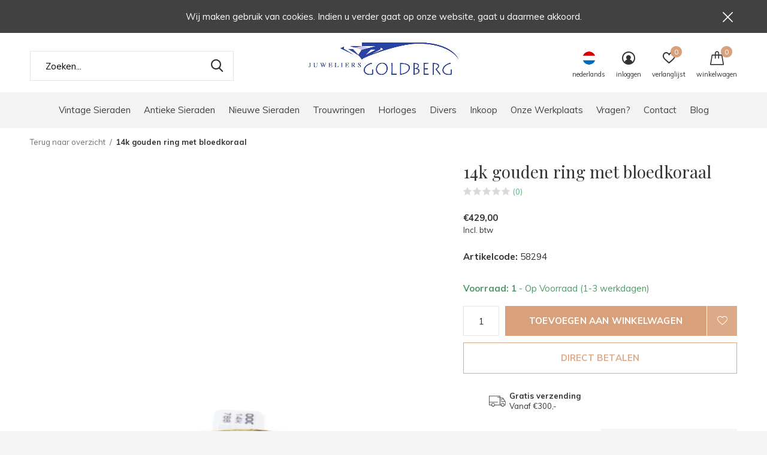

--- FILE ---
content_type: text/html;charset=utf-8
request_url: https://www.goldbergjuweliers.nl/nl/14k-gouden-ring-met-bloedkoraal.html
body_size: 12917
content:
<!doctype html>
<html class="new mobile no-usp " lang="nl" dir="ltr">
	<head>
        <meta charset="utf-8"/>
<!-- [START] 'blocks/head.rain' -->
<!--

  (c) 2008-2026 Lightspeed Netherlands B.V.
  http://www.lightspeedhq.com
  Generated: 24-01-2026 @ 02:36:59

-->
<link rel="canonical" href="https://www.goldbergjuweliers.nl/nl/14k-gouden-ring-met-bloedkoraal.html"/>
<link rel="alternate" href="https://www.goldbergjuweliers.nl/nl/index.rss" type="application/rss+xml" title="Nieuwe producten"/>
<meta name="robots" content="noodp,noydir"/>
<meta property="og:url" content="https://www.goldbergjuweliers.nl/nl/14k-gouden-ring-met-bloedkoraal.html?source=facebook"/>
<meta property="og:site_name" content="Goldberg"/>
<meta property="og:title" content="14k gouden ring met bloedkoraal"/>
<meta property="og:description" content="14k gouden ring met bloedkoraal"/>
<meta property="og:image" content="https://cdn.webshopapp.com/shops/98406/files/450789370/14k-gouden-ring-met-bloedkoraal.jpg"/>
<script>
<!-- Google tag (gtag.js) -->
<script async src="https://www.googletagmanager.com/gtag/js?id=UA-248928771-1"></script>
<script>
    window.dataLayer = window.dataLayer || [];
    function gtag(){dataLayer.push(arguments);}
    gtag('js', new Date());

    gtag('config', 'UA-248928771-1');
</script>

<!-- Google Tag Manager -->
<script>(function(w,d,s,l,i){w[l]=w[l]||[];w[l].push({'gtm.start':
new Date().getTime(),event:'gtm.js'});var f=d.getElementsByTagName(s)[0],
j=d.createElement(s),dl=l!='dataLayer'?'&l='+l:'';j.async=true;j.src=
'https://www.googletagmanager.com/gtm.js?id='+i+dl;f.parentNode.insertBefore(j,f);
})(window,document,'script','dataLayer','GTM-5B4RMMX');</script>
<!-- End Google Tag Manager -->
</script>
<!--[if lt IE 9]>
<script src="https://cdn.webshopapp.com/assets/html5shiv.js?2025-02-20"></script>
<![endif]-->
<!-- [END] 'blocks/head.rain' -->
		<meta charset="utf-8">
		<meta http-equiv="x-ua-compatible" content="ie=edge">
		<title>14k gouden ring met bloedkoraal - Goldberg</title>
		<meta name="description" content="14k gouden ring met bloedkoraal">
		<meta name="keywords" content="14 karaat, gouden ring, ring met bloedkoraal, gouden ring, bloedkoraal ring ">
		<meta name="theme-color" content="#ffffff">
		<meta name="MobileOptimized" content="320">
		<meta name="HandheldFriendly" content="true">
<!-- 		<meta name="viewport" content="width=device-width,initial-scale=1,maximum-scale=1,viewport-fit=cover,target-densitydpi=device-dpi,shrink-to-fit=no"> -->
    <meta name="viewport" content="width=device-width, initial-scale=1.0, maximum-scale=5.0, user-scalable=no">
    <meta name="apple-mobile-web-app-capable" content="yes">
    <meta name="apple-mobile-web-app-status-bar-style" content="black">
		<meta name="author" content="https://www.dmws.nl">
		<link rel="preload" as="style" href="https://cdn.webshopapp.com/assets/gui-2-0.css?2025-02-20">
		<link rel="preload" as="style" href="https://cdn.webshopapp.com/assets/gui-responsive-2-0.css?2025-02-20">
		<link rel="preload" href="https://fonts.googleapis.com/css?family=Muli:100,300,400,500,600,700,800,900%7CPlayfair%20Display:100,300,400,500,600,700,800,900&display=block" as="style">
		<link rel="preload" as="style" href="https://cdn.webshopapp.com/shops/98406/themes/180950/assets/fixed.css?20251003142442">
    <link rel="preload" as="style" href="https://cdn.webshopapp.com/shops/98406/themes/180950/assets/screen.css?20251003142442">
		<link rel="preload" as="style" href="https://cdn.webshopapp.com/shops/98406/themes/180950/assets/custom.css?20251003142442">
		<link rel="preload" as="font" href="https://cdn.webshopapp.com/shops/98406/themes/180950/assets/icomoon.woff2?20251003142442">
		<link rel="preload" as="script" href="https://cdn.webshopapp.com/assets/jquery-1-9-1.js?2025-02-20">
		<link rel="preload" as="script" href="https://cdn.webshopapp.com/assets/jquery-ui-1-10-1.js?2025-02-20">
		<link rel="preload" as="script" href="https://cdn.webshopapp.com/shops/98406/themes/180950/assets/scripts.js?20251003142442">
		<link rel="preload" as="script" href="https://cdn.webshopapp.com/shops/98406/themes/180950/assets/custom.js?20251003142442">
    <link rel="preload" as="script" href="https://cdn.webshopapp.com/assets/gui.js?2025-02-20">
		<link href="https://fonts.googleapis.com/css?family=Muli:100,300,400,500,600,700,800,900%7CPlayfair%20Display:100,300,400,500,600,700,800,900&display=block" rel="stylesheet" type="text/css">
		<link rel="stylesheet" media="screen" href="https://cdn.webshopapp.com/assets/gui-2-0.css?2025-02-20">
		<link rel="stylesheet" media="screen" href="https://cdn.webshopapp.com/assets/gui-responsive-2-0.css?2025-02-20">
    <link rel="stylesheet" media="screen" href="https://cdn.webshopapp.com/shops/98406/themes/180950/assets/fixed.css?20251003142442">
		<link rel="stylesheet" media="screen" href="https://cdn.webshopapp.com/shops/98406/themes/180950/assets/screen.css?20251003142442">
		<link rel="stylesheet" media="screen" href="https://cdn.webshopapp.com/shops/98406/themes/180950/assets/custom.css?20251003142442">
		<link rel="icon" type="image/x-icon" href="https://cdn.webshopapp.com/shops/98406/themes/180950/v/1938652/assets/favicon.png?20250131114208">
		<link rel="apple-touch-icon" href="https://cdn.webshopapp.com/shops/98406/themes/180950/assets/apple-touch-icon.png?20251003142442">
		<link rel="mask-icon" href="https://cdn.webshopapp.com/shops/98406/themes/180950/assets/safari-pinned-tab.svg?20251003142442" color="#000000">
		<link rel="manifest" href="https://cdn.webshopapp.com/shops/98406/themes/180950/assets/manifest.json?20251003142442">
		<link rel="preconnect" href="https://ajax.googleapis.com">
		<link rel="preconnect" href="//cdn.webshopapp.com/">
		<link rel="preconnect" href="https://fonts.googleapis.com">
		<link rel="preconnect" href="https://fonts.gstatic.com" crossorigin>
		<link rel="dns-prefetch" href="https://ajax.googleapis.com">
		<link rel="dns-prefetch" href="//cdn.webshopapp.com/">	
		<link rel="dns-prefetch" href="https://fonts.googleapis.com">
		<link rel="dns-prefetch" href="https://fonts.gstatic.com" crossorigin>
    <script src="https://cdn.webshopapp.com/assets/jquery-1-9-1.js?2025-02-20"></script>
    <script src="https://cdn.webshopapp.com/assets/jquery-ui-1-10-1.js?2025-02-20"></script>
		<meta name="msapplication-config" content="https://cdn.webshopapp.com/shops/98406/themes/180950/assets/browserconfig.xml?20251003142442">
<meta property="og:title" content="14k gouden ring met bloedkoraal">
<meta property="og:type" content="website"> 
<meta property="og:description" content="14k gouden ring met bloedkoraal">
<meta property="og:site_name" content="Goldberg">
<meta property="og:url" content="https://www.goldbergjuweliers.nl/">
<meta property="og:image" content="https://cdn.webshopapp.com/shops/98406/files/450789370/300x250x2/14k-gouden-ring-met-bloedkoraal.jpg">
<meta itemprop="price" content="429.00"><meta itemprop="priceCurrency" content="EUR">
<meta name="twitter:title" content="14k gouden ring met bloedkoraal">
<meta name="twitter:description" content="14k gouden ring met bloedkoraal">
<meta name="twitter:site" content="Goldberg">
<meta name="twitter:card" content="https://cdn.webshopapp.com/shops/98406/themes/180950/v/1936143/assets/logo.png?20230627123716">
<meta name="twitter:image" content="https://cdn.webshopapp.com/shops/98406/files/450789370/300x250x2/14k-gouden-ring-met-bloedkoraal.jpg">
<script type="application/ld+json">
  [
        {
      "@context": "http://schema.org",
      "@type": "Product", 
      "name": "14k gouden ring met bloedkoraal",
      "url": "https://www.goldbergjuweliers.nl/nl/14k-gouden-ring-met-bloedkoraal.html",
            "description": "14k gouden ring met bloedkoraal",      "image": "https://cdn.webshopapp.com/shops/98406/files/450789370/300x250x2/14k-gouden-ring-met-bloedkoraal.jpg",            "mpn": "58294",            "offers": {
        "@type": "Offer",
        "price": "429.00",        "url": "https://www.goldbergjuweliers.nl/nl/14k-gouden-ring-met-bloedkoraal.html",
        "priceValidUntil": "2027-01-24",
        "priceCurrency": "EUR",
          "availability": "https://schema.org/InStock",
          "inventoryLevel": "1"
              }
          },
        {
      "@context": "http://schema.org/",
      "@type": "Organization",
      "url": "https://www.goldbergjuweliers.nl/",
      "name": "Goldberg",
      "legalName": "Goldberg",
      "description": "14k gouden ring met bloedkoraal",
      "logo": "https://cdn.webshopapp.com/shops/98406/themes/180950/v/1936143/assets/logo.png?20230627123716",
      "image": "https://cdn.webshopapp.com/shops/98406/themes/180950/v/1671103/assets/hero-1-image.jpg?20230609132312",
      "contactPoint": {
        "@type": "ContactPoint",
        "contactType": "Customer service",
        "telephone": " +3140 2453667"
      },
      "address": {
        "@type": "PostalAddress",
        "streetAddress": "Grote Berg 66  ",
        "addressLocality": "Netherlands",
        "postalCode": "5611 KL Eindhoven",
        "addressCountry": "NL"
      }
      ,
      "aggregateRating": {
          "@type": "AggregateRating",
          "bestRating": "5",
          "worstRating": "1",
          "ratingValue": "4,9",
          "reviewCount": "60",
          "url":"https://www.google.com/search?ei=DKo6XvG5H8nJwAKErJWIAg&amp;q=juwelier+goldberg+eindhoven&amp;oq=juwelier+goldberg+eindhoven&amp;gs_l=psy-ab.3..0j0i5i30j38.5083.6560..7626...0.2..0.77.539.9......0....1..gws-wiz.......0i71j0i67j0i7i30j0i8i7i30j0i7i5i30j0i8i30j0i8i13i3"
      }
         
    },
    { 
      "@context": "http://schema.org", 
      "@type": "WebSite", 
      "url": "https://www.goldbergjuweliers.nl/", 
      "name": "Goldberg",
      "description": "14k gouden ring met bloedkoraal",
      "author": [
        {
          "@type": "Organization",
          "url": "https://www.dmws.nl/",
          "name": "DMWS B.V.",
          "address": {
            "@type": "PostalAddress",
            "streetAddress": "Klokgebouw 195 (Strijp-S)",
            "addressLocality": "Eindhoven",
            "addressRegion": "NB",
            "postalCode": "5617 AB",
            "addressCountry": "NL"
          }
        }
      ]
    }
  ]
</script>    	</head>
	<body>
  	    <ul class="hidden-data hidden"><li>98406</li><li>180950</li><li>ja</li><li>nl</li><li>live</li><li> info//goldbergjuweliers/nl</li><li>https://www.goldbergjuweliers.nl/nl/</li></ul><div id="root" ><header id="top" class=" static"><p id="logo" class="text-center"><a href="https://www.goldbergjuweliers.nl/nl/" accesskey="h"><img src="https://cdn.webshopapp.com/shops/98406/themes/180950/v/1936143/assets/logo.png?20230627123716" alt="Juwelier Goldberg Eindhoven"></a></p><nav id="skip"><ul><li><a href="#nav" accesskey="n">Ga naar navigatie (n)</a></li><li><a href="#content" accesskey="c">Ga naar inhoud (c)</a></li><li><a href="#footer" accesskey="f">Ga naar footer (f)</a></li></ul></nav><nav id="nav" aria-label="Kies een categorie" class="align-center"><ul><li ><a  href="https://www.goldbergjuweliers.nl/nl/vintage-sieraden/">Vintage Sieraden</a><ul><li><a href="https://www.goldbergjuweliers.nl/nl/vintage-sieraden/vintage-armbanden/">Vintage Armbanden</a></li><li><a href="https://www.goldbergjuweliers.nl/nl/vintage-sieraden/vintage-broches-accessoires/">Vintage Broches &amp; Accessoires</a></li><li><a href="https://www.goldbergjuweliers.nl/nl/vintage-sieraden/vintage-colliers-kettingen/">Vintage Colliers &amp; Kettingen</a></li><li><a href="https://www.goldbergjuweliers.nl/nl/vintage-sieraden/vintage-hangers-bedels/">Vintage Hangers &amp; Bedels</a></li><li><a href="https://www.goldbergjuweliers.nl/nl/vintage-sieraden/vintage-manchetknopen/">Vintage Manchetknopen</a></li><li><a href="https://www.goldbergjuweliers.nl/nl/vintage-sieraden/vintage-oorsieraden/">Vintage Oorsieraden</a></li><li><a href="https://www.goldbergjuweliers.nl/nl/vintage-sieraden/vintage-ringen/">Vintage Ringen</a></li></ul></li><li ><a  href="https://www.goldbergjuweliers.nl/nl/antieke-sieraden/">Antieke Sieraden</a><ul><li><a href="https://www.goldbergjuweliers.nl/nl/antieke-sieraden/antieke-accessoires/">Antieke Accessoires</a></li><li><a href="https://www.goldbergjuweliers.nl/nl/antieke-sieraden/antieke-armbanden/">Antieke Armbanden</a></li><li><a href="https://www.goldbergjuweliers.nl/nl/antieke-sieraden/antieke-hangers-bedels/">Antieke Hangers &amp; Bedels</a></li></ul></li><li ><a  href="https://www.goldbergjuweliers.nl/nl/nieuwe-sieraden/">Nieuwe Sieraden</a><ul><li><a href="https://www.goldbergjuweliers.nl/nl/nieuwe-sieraden/maatwerk/">Maatwerk</a></li><li><a href="https://www.goldbergjuweliers.nl/nl/nieuwe-sieraden/goldberg-design/">Goldberg Design</a></li><li><a href="https://www.goldbergjuweliers.nl/nl/nieuwe-sieraden/armbanden/">Armbanden</a></li><li><a href="https://www.goldbergjuweliers.nl/nl/nieuwe-sieraden/colliers-kettingen/">Colliers &amp; Kettingen</a></li><li><a href="https://www.goldbergjuweliers.nl/nl/nieuwe-sieraden/hangers-bedels/">Hangers &amp; Bedels</a></li><li><a href="https://www.goldbergjuweliers.nl/nl/nieuwe-sieraden/oorbellen/">Oorbellen</a></li><li><a href="https://www.goldbergjuweliers.nl/nl/nieuwe-sieraden/ringen/">Ringen</a></li></ul></li><li ><a  href="https://www.goldbergjuweliers.nl/nl/trouwringen/">Trouwringen</a></li><li ><a  href="https://www.goldbergjuweliers.nl/nl/horloges/">Horloges</a><ul><li><a href="https://www.goldbergjuweliers.nl/nl/horloges/ap/">AP</a></li><li><a href="https://www.goldbergjuweliers.nl/nl/horloges/chopard/">Chopard</a></li><li><a href="https://www.goldbergjuweliers.nl/nl/horloges/corum-horloges/">Corum horloges</a></li><li><a href="https://www.goldbergjuweliers.nl/nl/horloges/omega/">Omega</a></li><li><a href="https://www.goldbergjuweliers.nl/nl/horloges/van-der-bauwede/">Van Der Bauwede</a></li><li><a href="https://www.goldbergjuweliers.nl/nl/horloges/horlogebanden-accessoires/">Horlogebanden &amp; accessoires</a></li></ul></li><li ><a  href="https://www.goldbergjuweliers.nl/nl/divers/">Divers</a><ul><li><a href="https://www.goldbergjuweliers.nl/nl/divers/zilveren-gebruiksvoorwerpen/">(Zilveren) Gebruiksvoorwerpen</a></li><li><a href="https://www.goldbergjuweliers.nl/nl/divers/zilveren-miniaturen/">Zilveren miniaturen</a></li><li><a href="https://www.goldbergjuweliers.nl/nl/divers/munten-en-penningen/">Munten en Penningen</a></li></ul></li><li ><a  href="https://www.goldbergjuweliers.nl/nl/inkoop/">Inkoop</a></li><li ><a  href="https://www.goldbergjuweliers.nl/nl/onze-werkplaats/">Onze Werkplaats</a><ul><li><a href="https://www.goldbergjuweliers.nl/nl/onze-werkplaats/graveren/">Graveren</a></li><li><a href="https://www.goldbergjuweliers.nl/nl/onze-werkplaats/herdenkingssieraden-rouwsieraden/">Herdenkingssieraden / Rouwsieraden</a></li><li><a href="https://www.goldbergjuweliers.nl/nl/onze-werkplaats/maatwerk-sieraden/">Maatwerk Sieraden</a></li><li><a href="https://www.goldbergjuweliers.nl/nl/onze-werkplaats/reparaties-vermaken/">Reparaties / Vermaken</a></li></ul></li><li ><a  href="https://www.goldbergjuweliers.nl/nl/vragen/">Vragen?</a></li><li ><a  href="https://www.goldbergjuweliers.nl/nl/contact/">Contact</a></li><li ><a href="https://www.goldbergjuweliers.nl/nl/blogs/nieuws/" title="Blog">Blog</a><div><ul class="list-gallery"><li><a href="https://www.goldbergjuweliers.nl/nl/blogs/nieuws/artikel-goldberg-juweliers-in-eindhoven-business/"><img src="https://dummyimage.com/240x230/fff.png/fff" data-src="https://cdn.webshopapp.com/shops/98406/files/314392053/480x460x1/image.jpg" alt="Artikel Goldberg Juweliers in Eindhoven Business" width="240" height="230"> Artikel Goldberg Juwelier...                <span>View article</span></a></li><li><a href="https://www.goldbergjuweliers.nl/nl/blogs/nieuws/einde-trollbeads-dealerschap-2020-terugblik-op-moo/"><img src="https://dummyimage.com/240x230/fff.png/fff" data-src="https://cdn.webshopapp.com/shops/98406/files/316212703/480x460x1/image.jpg" alt="Einde Trollbeads Dealerschap 2020; terugblik op mooie jaren en verloren vertrouwen" width="240" height="230"> Einde Trollbeads Dealersc...                <span>View article</span></a></li><li><a href="https://www.goldbergjuweliers.nl/nl/blogs/nieuws/zelf-ontworpen-en-gemaakte-etalage-versiering-bij/"><img src="https://dummyimage.com/240x230/fff.png/fff" data-src="https://cdn.webshopapp.com/shops/98406/files/262996205/480x460x1/image.jpg" alt="Architectuur en sieraden ontwerpen komen samen  in onze etalage" width="240" height="230"> Architectuur en sieraden ...                <span>View article</span></a></li><li><a href="https://www.goldbergjuweliers.nl/nl/blogs/nieuws/goldberg-juwelier-op-steenrijk-straatarm-te-zien/"><img src="https://dummyimage.com/240x230/fff.png/fff" data-src="https://cdn.webshopapp.com/shops/98406/files/226255382/480x460x1/image.jpg" alt="Goldberg Juwelier in steenrijk straatarm te zien" width="240" height="230"> Goldberg Juwelier in stee...                <span>View article</span></a></li><li><a href="https://www.goldbergjuweliers.nl/nl/blogs/nieuws/taxatiewaarde-bij-verkoop-waarom-zoveel-lager/"><img src="https://dummyimage.com/240x230/fff.png/fff" data-src="https://cdn.webshopapp.com/shops/98406/files/187258256/480x460x1/image.jpg" alt="Taxatiewaarde bij verkoop? Waarom zoveel lager?" width="240" height="230"> Taxatiewaarde bij verkoop...                <span>View article</span></a></li></ul></div></li></ul><ul><li class="search"><a href="./"><i class="icon-zoom2"></i><span>zoeken</span></a></li><li class="lang"><a class="nl" href="./"><img src="https://cdn.webshopapp.com/shops/98406/themes/180950/assets/flag-nl.svg?20251003142442" alt="Nederlands" width="22" height="22"><span>nederlands</span></a><ul><li><a title="Nederlands" lang="nl" href="https://www.goldbergjuweliers.nl/nl/go/product/105060591"><img src="https://cdn.webshopapp.com/shops/98406/themes/180950/assets/flag-nl.svg?20251003142442" alt="Nederlands" width="18" height="18"><span>Nederlands</span></a></li><li><a title="English" lang="en" href="https://www.goldbergjuweliers.nl/en/go/product/105060591"><img src="https://cdn.webshopapp.com/shops/98406/themes/180950/assets/flag-en.svg?20251003142442" alt="English" width="18" height="18"><span>English</span></a></li></ul></li><li class="login"><a href=""><i class="icon-user-circle"></i><span>inloggen</span></a></li><li class="fav"><a class="open-login"><i class="icon-heart-strong"></i><span>verlanglijst</span><span class="no items" data-wishlist-items>0</span></a></li><li class="cart"><a href="https://www.goldbergjuweliers.nl/nl/cart/"><i class="icon-cart"></i><span>winkelwagen</span><span class="no">0</span></a></li></ul></nav><p class="announcement">
      Wij maken gebruik van cookies. Indien u verder gaat op onze website, gaat u daarmee akkoord.
      <a class="close" href="./"></a></p><p class="announcement mobile">
      Wij maken gebruik van cookies. Indien u verder gaat op onze website, gaat u daarmee akkoord.
      <a class="close" href="./"></a></p><form action="https://www.goldbergjuweliers.nl/nl/search/" method="get" id="formSearch" data-search-type="desktop"><p><label for="q">Zoeken...</label><input id="q" name="q" type="search" value="" autocomplete="off" required data-input="desktop"><button type="submit">Zoeken</button></p><div class="search-autocomplete" data-search-type="desktop"><ul class="list-cart small m20"></ul><h2>Suggesties</h2><ul class="list-box"><li><a href="https://www.goldbergjuweliers.nl/nl/tags/18k-gold-watch/">18k gold watch</a></li><li><a href="https://www.goldbergjuweliers.nl/nl/tags/audemars-piguet/">Audemars Piguet</a></li><li><a href="https://www.goldbergjuweliers.nl/nl/tags/cartier/">Cartier</a></li><li><a href="https://www.goldbergjuweliers.nl/nl/tags/chopard/">Chopard</a></li><li><a href="https://www.goldbergjuweliers.nl/nl/tags/day-date/">Day Date</a></li><li><a href="https://www.goldbergjuweliers.nl/nl/tags/franck-muller/">Franck Muller</a></li><li><a href="https://www.goldbergjuweliers.nl/nl/tags/girard-perregaux/">Girard Perregaux</a></li><li><a href="https://www.goldbergjuweliers.nl/nl/tags/heizendorff/">Heizendorff</a></li><li><a href="https://www.goldbergjuweliers.nl/nl/tags/lapponia/">Lapponia</a></li><li><a href="https://www.goldbergjuweliers.nl/nl/tags/longine-conquest/">Longine Conquest</a></li></ul></div></form><div class="module-product-bar"><figure><img src="https://dummyimage.com/45x45/fff.png/fff" data-src="https://cdn.webshopapp.com/shops/98406/files/450789370/90x90x2/14k-gouden-ring-met-bloedkoraal.jpg" alt="14k gouden ring met bloedkoraal" width="45" height="45"></figure><h3> 14k gouden ring met bloedkoraal</h3><p class="price">
      €429,00
          </p><p class="link-btn"><a href="https://www.goldbergjuweliers.nl/nl/cart/add/212983511/">Toevoegen aan winkelwagen</a></p></div></header><main id="content"><nav class="nav-breadcrumbs desktop-only"><ul><li><a href="https://www.goldbergjuweliers.nl/nl/">Terug naar overzicht</a></li><li>14k gouden ring met bloedkoraal</li></ul></nav><article class="module-product"><ul class="list-product slider portrait"><li class=""><a data-fancybox-group="gallery" href="https://cdn.webshopapp.com/shops/98406/files/450789370/image.jpg"><img src="https://cdn.webshopapp.com/shops/98406/files/450789370/660x900x2/14k-gouden-ring-met-bloedkoraal.jpg" alt="14k gouden ring met bloedkoraal" width="660" height="900"></a><ul class="label"><li class="btn  active mobile-only"><a href="javascript:;" class="add-to-wishlist" data-url="https://www.goldbergjuweliers.nl/nl/account/wishlistAdd/105060591/?variant_id=212983511" data-id="105060591"><i class="icon-heart-outline"></i><span>Aan verlanglijst toevoegen</span></a></li></ul></li><li class=""><a data-fancybox-group="gallery" href="https://cdn.webshopapp.com/shops/98406/files/450789364/image.jpg"><img src="https://cdn.webshopapp.com/shops/98406/files/450789364/660x900x2/14k-gouden-ring-met-bloedkoraal.jpg" alt="14k gouden ring met bloedkoraal" width="660" height="900"></a></li><li class=""><a data-fancybox-group="gallery" href="https://cdn.webshopapp.com/shops/98406/files/450789352/image.jpg"><img src="https://cdn.webshopapp.com/shops/98406/files/450789352/660x900x2/14k-gouden-ring-met-bloedkoraal.jpg" alt="14k gouden ring met bloedkoraal" width="660" height="900"></a></li><li class=""><a data-fancybox-group="gallery" href="https://cdn.webshopapp.com/shops/98406/files/450789357/image.jpg"><img src="https://cdn.webshopapp.com/shops/98406/files/450789357/660x900x2/14k-gouden-ring-met-bloedkoraal.jpg" alt="14k gouden ring met bloedkoraal" width="660" height="900"></a></li><li class=""><a data-fancybox-group="gallery" href="https://cdn.webshopapp.com/shops/98406/files/450789369/image.jpg"><img src="https://cdn.webshopapp.com/shops/98406/files/450789369/660x900x2/14k-gouden-ring-met-bloedkoraal.jpg" alt="14k gouden ring met bloedkoraal" width="660" height="900"></a></li><li class=""><a data-fancybox-group="gallery" href="https://cdn.webshopapp.com/shops/98406/files/450789372/image.jpg"><img src="https://cdn.webshopapp.com/shops/98406/files/450789372/660x900x2/14k-gouden-ring-met-bloedkoraal.jpg" alt="14k gouden ring met bloedkoraal" width="660" height="900"></a></li></ul><div><header><h1>14k gouden ring met bloedkoraal</h1><p class="rating-a b" data-val="0" data-of="5"><a href="#section-reviews">(0)</a></p></header><form action="https://www.goldbergjuweliers.nl/nl/cart/add/212983511/" id="product_configure_form" method="post" class="form-product" data-url="https://www.goldbergjuweliers.nl/nl/cart/add/212983511/"><div class="fieldset"><p class="price">
          €429,00
                    <span>Incl. btw</span></p><ul class="list-plain"><li><span class="strong">Artikelcode:</span> 58294</li></ul><p class="in-stock-positive"><span class="strong">
                                      Voorraad: 1              
              
                                  </span>
          - Op Voorraad (1-3 werkdagen)                            </p><input data-always type="hidden" name="bundle_id" id="product_configure_bundle_id" value=""></div><p class="submit m15"><input type="number" name="quantity" value="1"><button class="add-to-cart-button" type="submit">Toevoegen aan winkelwagen</button><a href="javascript:;" class="open-login"><i class="icon-heart-outline"></i><span>Inloggen voor wishlist</span></a></p><p class="link-btn"><a href="javascript:;" id="checkoutButton" class="a">Direct betalen</a></p><ul class="list-usp"><li><i class="icon-truck"></i><span class="strong">Gratis verzending</span> Vanaf €300,-</li></ul><div class="tabs-a m55"><nav><ul><li><a href="./">Beschrijving</a></li><li><a href="./">Delen</a></li></ul></nav><div><div><p>14k gouden ring met bloedkoraal</p></div><div><ul class="list-social b"><li><a onclick="return !window.open(this.href,'14k gouden ring met bloedkoraal', 'width=500,height=500')" target="_blank" href="https://www.facebook.com/sharer/sharer.php?u=https://www.goldbergjuweliers.nl/nl/14k-gouden-ring-met-bloedkoraal.html"><i class="icon-facebook"></i> Facebook</a></li><li><a onclick="return !window.open(this.href,'14k gouden ring met bloedkoraal', 'width=500,height=500')" target="_blank" href="https://pinterest.com/pin/create/button/?url=https://www.goldbergjuweliers.nl/nl/14k-gouden-ring-met-bloedkoraal.html&description=14k gouden ring met bloedkoraal"><i class="icon-pinterest"></i> Pin it</a></li><li><a href="whatsapp://send?text=https://www.goldbergjuweliers.nl/nl/14k-gouden-ring-met-bloedkoraal.html" data-action="share/whatsapp/share"><i class="icon-whatsapp"></i> Whatsapp</a></li></ul></div></div></div><p class="check"><input class="compare-check" id="add_compare_105060591" type="checkbox" value="" data-add-url="https://www.goldbergjuweliers.nl/nl/compare/add/212983511/" data-del-url="https://www.goldbergjuweliers.nl/nl/compare/delete/212983511/" data-id="105060591"  /><label for="add_compare_105060591">Toevoegen aan vergelijking</label></p></form></div></article><div class="cols-d m70 product-content"><article><h5 class="s28 m10">Productomschrijving</h5><p>Een prachtige vintage ring van 14k geelgoud,  met vier bloedkoraal edelstenen. Deze klassieke ring zorgt met het ontwerp voor een verfijnde uitstraling. De ring is 5 mm breed en 5 mm hoog. De ring kan vermaakt worden naar uw wens, fysiek in onze winkel.</p><ul><li>14k geelgoud</li><li>4x bloedkoraal</li><li>ringmaat 19.25 (60)</li><li>Gewicht: 3.6</li><li>Occasion</li></ul></article></div><article id="section-reviews"><header class="heading-rating"><h5 class="s28 m20">Reviews</h5><p class="rating-a strong" data-val="0" data-of="5">0<span> / 5</span></p><p class="overlay-e">0 sterren op basis van 0 beoordelingen</p><p class="link-btn"><a class="b" href="https://www.goldbergjuweliers.nl/nl/account/review/105060591/">Je beoordeling toevoegen</a></p></header><ul class="list-comments a"></ul></article><article class="m40"><header class="heading-mobile text-left"><h5 class="s28 m10">Related articles</h5></header><ul class="list-collection slider"><li class=" " data-url="https://www.goldbergjuweliers.nl/nl/14k-gouden-vintage-bloedkoraal-ring.html?format=json" data-image-size="410x610x"><div class="img"><figure><a href="https://www.goldbergjuweliers.nl/nl/14k-gouden-vintage-bloedkoraal-ring.html"><img src="https://dummyimage.com/660x900/fff.png/fff" data-src="https://cdn.webshopapp.com/shops/98406/files/450669668/660x900x2/14k-gouden-vintage-bloedkoraal-ring.jpg" alt="14k gouden vintage bloedkoraal ring" width="310" height="430" class="first-image"></a></figure><form action="https://www.goldbergjuweliers.nl/nl/cart/add/295993199/" method="post" class="variant-select-snippet" data-novariantid="149700615" data-problem="https://www.goldbergjuweliers.nl/nl/14k-gouden-vintage-bloedkoraal-ring.html"><p><span class="variant"><select></select></span><button class="add-size-to-cart full-width" type="">Toevoegen aan winkelwagen</button></p></form><p class="btn"><a href="javascript:;" class="open-login"><i class="icon-heart"></i><span>Inloggen voor wishlist</span></a></p></div><ul class="label"></ul><h3 class="mobile-nobrand"><a href="https://www.goldbergjuweliers.nl/nl/14k-gouden-vintage-bloedkoraal-ring.html">14k gouden vintage bloedkoraal ring</a></h3><p class="price">€339,00    <span class="legal">Incl. btw</span></p></li><li class=" " data-url="https://www.goldbergjuweliers.nl/nl/18k-gouden-vintage-ring-turkoois.html?format=json" data-image-size="410x610x"><div class="img"><figure><a href="https://www.goldbergjuweliers.nl/nl/18k-gouden-vintage-ring-turkoois.html"><img src="https://dummyimage.com/660x900/fff.png/fff" data-src="https://cdn.webshopapp.com/shops/98406/files/458708716/660x900x2/18k-gouden-vintage-ring-turkoois.jpg" alt="18k gouden vintage ring turkoois" width="310" height="430" class="first-image"></a></figure><form action="https://www.goldbergjuweliers.nl/nl/cart/add/301433250/" method="post" class="variant-select-snippet" data-novariantid="151883776" data-problem="https://www.goldbergjuweliers.nl/nl/18k-gouden-vintage-ring-turkoois.html"><p><span class="variant"><select></select></span><button class="add-size-to-cart full-width" type="">Toevoegen aan winkelwagen</button></p></form><p class="btn"><a href="javascript:;" class="open-login"><i class="icon-heart"></i><span>Inloggen voor wishlist</span></a></p></div><ul class="label"></ul><h3 class="mobile-nobrand"><a href="https://www.goldbergjuweliers.nl/nl/18k-gouden-vintage-ring-turkoois.html">18k gouden vintage ring turkoois</a></h3><p class="price">€750,00    <span class="legal">Incl. btw</span></p></li><li class=" " data-url="https://www.goldbergjuweliers.nl/nl/14k-gouden-vintage-ring-agaat.html?format=json" data-image-size="410x610x"><div class="img"><figure><a href="https://www.goldbergjuweliers.nl/nl/14k-gouden-vintage-ring-agaat.html"><img src="https://dummyimage.com/660x900/fff.png/fff" data-src="https://cdn.webshopapp.com/shops/98406/files/458908973/660x900x2/14k-gouden-vintage-ring-agaat.jpg" alt="14k gouden vintage ring agaat" width="310" height="430" class="first-image"></a></figure><form action="https://www.goldbergjuweliers.nl/nl/cart/add/301557567/" method="post" class="variant-select-snippet" data-novariantid="151941308" data-problem="https://www.goldbergjuweliers.nl/nl/14k-gouden-vintage-ring-agaat.html"><p><span class="variant"><select></select></span><button class="add-size-to-cart full-width" type="">Toevoegen aan winkelwagen</button></p></form><p class="btn"><a href="javascript:;" class="open-login"><i class="icon-heart"></i><span>Inloggen voor wishlist</span></a></p></div><ul class="label"></ul><h3 class="mobile-nobrand"><a href="https://www.goldbergjuweliers.nl/nl/14k-gouden-vintage-ring-agaat.html">14k gouden vintage ring agaat</a></h3><p class="price">€465,00    <span class="legal">Incl. btw</span></p></li></ul></article><article><header class="heading-mobile text-left"><h5 class="s28 m10">Recente artikelen</h5></header><ul class="list-collection compact"><li class="single no-ajax text-left"><div class="img"><figure><img src="https://cdn.webshopapp.com/shops/98406/files/450789370/660x900x2/14k-gouden-ring-met-bloedkoraal.jpg" alt="14k gouden ring met bloedkoraal" width="310" height="430"></figure><form class="desktop-only" action="https://www.goldbergjuweliers.nl/nl/14k-gouden-ring-met-bloedkoraal.html" method="post"><p><button class="w100" type="submit">Bekijk product</button></p></form></div><h2><a href="https://www.goldbergjuweliers.nl/nl/14k-gouden-ring-met-bloedkoraal.html">14k gouden ring met bloedkoraal</a></h2><p class="price">€429,00</p></li></ul></article></main><aside id="cart"><h5>Winkelwagen</h5><p>
    U heeft geen artikelen in uw winkelwagen...
  </p><p class="submit"><span><span>Bedrag tot gratis verzending</span> €300,00</span><span class="strong"><span>Totaal incl. btw</span> €0,00</span><a href="https://www.goldbergjuweliers.nl/nl/cart/">Bestellen</a></p></aside><form action="https://www.goldbergjuweliers.nl/nl/account/loginPost/" method="post" id="login"><h5>Inloggen</h5><p><label for="lc">E-mailadres</label><input type="email" id="lc" name="email" autocomplete='email' placeholder="E-mailadres" required></p><p><label for="ld">Wachtwoord</label><input type="password" id="ld" name="password" autocomplete='current-password' placeholder="Wachtwoord" required><a href="https://www.goldbergjuweliers.nl/nl/account/password/">Wachtwoord vergeten?</a></p><p><button class="side-login-button" type="submit">Inloggen</button></p><footer><ul class="list-checks"><li>Al je orders en retouren op één plek</li><li>Het bestelproces gaat nog sneller</li><li>Je winkelwagen is altijd en overal opgeslagen</li></ul><p class="link-btn"><a class="" href="https://www.goldbergjuweliers.nl/nl/account/register/">Account aanmaken</a></p></footer><input type="hidden" name="key" value="e59afc54ffd5f1e2f7ebde947496eee7" /><input type="hidden" name="type" value="login" /></form><p id="compare-btn" ><a class="open-compare"><i class="icon-compare"></i><span>vergelijk</span><span class="compare-items" data-compare-items>0</span></a></p><aside id="compare"><h5>Vergelijk producten</h5><ul class="list-cart compare-products"></ul><p class="submit"><span>You can compare a maximum of 5 products</span><a href="https://www.goldbergjuweliers.nl/nl/compare/">Start vergelijking</a></p></aside><footer id="footer"><form id="formNewsletter" action="https://www.goldbergjuweliers.nl/nl/account/newsletter/" method="post" class="form-newsletter"><input type="hidden" name="key" value="e59afc54ffd5f1e2f7ebde947496eee7" /><h2 class="gui-page-title">Meld je aan voor onze nieuwsbrief</h2><p>Ontvang de nieuwste aanbiedingen en promoties</p><p><label for="formNewsletterEmail">E-mail adres</label><input type="email" id="formNewsletterEmail" name="email" placeholder="E-mail adres" required><button type="submit" class="submit-newsletter">Abonneer</button></p></form><nav><div><h3>Klantenservice</h3><ul><li><a href="https://www.goldbergjuweliers.nl/nl/service/about/">Over ons</a></li><li><a href="https://www.goldbergjuweliers.nl/nl/service/general-terms-conditions/">Algemene voorwaarden</a></li><li><a href="https://www.goldbergjuweliers.nl/nl/service/disclaimer/">Disclaimer</a></li><li><a href="https://www.goldbergjuweliers.nl/nl/service/privacy-policy/">Privacy Policy</a></li><li><a href="https://www.goldbergjuweliers.nl/nl/service/payment-methods/">Betaalmethoden</a></li><li><a href="https://www.goldbergjuweliers.nl/nl/service/shipping-returns/">Verzenden &amp; retourneren</a></li><li><a href="https://www.goldbergjuweliers.nl/nl/service/">Klantenservice</a></li><li><a href="https://www.goldbergjuweliers.nl/nl/sitemap/">Sitemap</a></li><li><a href="https://www.goldbergjuweliers.nl/nl/service/sieraden-op-maat-kopen-eindhoven/">Sieraden op maat kopen in Eindhoven</a></li><li><a href="https://www.goldbergjuweliers.nl/nl/service/inkoop-gouden-sieraden/">Inkoop van gouden sieraden</a></li><li><a href="https://www.goldbergjuweliers.nl/nl/service/unieke-ringen-kopen-eindhoven/">Unieke ringen kopen in Eindhoven</a></li><li><a href="https://www.goldbergjuweliers.nl/nl/service/sieraden-hangers-kopen-eindhoven/">Sieraden met hangers kopen in Eindhoven</a></li><li><a href="https://www.goldbergjuweliers.nl/nl/service/ketting-op-maat/">Ketting op maat </a></li><li><a href="https://www.goldbergjuweliers.nl/nl/service/juwelier-eindhoven/">Uw vintage juwelier in Eindhoven</a></li></ul></div><div><h3>Mijn account</h3><ul><li><a href="https://www.goldbergjuweliers.nl/nl/account/" title="Registreren">Registreren</a></li><li><a href="https://www.goldbergjuweliers.nl/nl/account/orders/" title="Mijn bestellingen">Mijn bestellingen</a></li><li><a href="https://www.goldbergjuweliers.nl/nl/account/tickets/" title="Mijn tickets">Mijn tickets</a></li><li><a href="https://www.goldbergjuweliers.nl/nl/account/wishlist/" title="Mijn verlanglijst">Mijn verlanglijst</a></li><li><a href="https://www.goldbergjuweliers.nl/nl/compare/">Vergelijk producten</a></li></ul></div><div><h3>Categorieën</h3><ul><li><a href="https://www.goldbergjuweliers.nl/nl/vintage-sieraden/">Vintage Sieraden</a></li><li><a href="https://www.goldbergjuweliers.nl/nl/antieke-sieraden/">Antieke Sieraden</a></li><li><a href="https://www.goldbergjuweliers.nl/nl/nieuwe-sieraden/">Nieuwe Sieraden</a></li><li><a href="https://www.goldbergjuweliers.nl/nl/trouwringen/">Trouwringen</a></li><li><a href="https://www.goldbergjuweliers.nl/nl/horloges/">Horloges</a></li><li><a href="https://www.goldbergjuweliers.nl/nl/divers/">Divers</a></li><li><a href="https://www.goldbergjuweliers.nl/nl/inkoop/">Inkoop</a></li><li><a href="https://www.goldbergjuweliers.nl/nl/onze-werkplaats/">Onze Werkplaats</a></li></ul></div><div><h3>Over ons</h3><ul class="contact-footer m10"><li><span class="strong">Goldberg Juweliers BV</span></li><li>Grote Berg 66  </li><li>5611 KL Eindhoven</li><li>Netherlands</li></ul><ul class="contact-footer m10"><li>NL810029443 B01</li><li>17136193</li><li>NL47ABNA0453939538</li><li><a href="/cdn-cgi/l/email-protection" class="__cf_email__" data-cfemail="137a7d757c53747c7f7771766174796664767f7a7661603d7d7f">[email&#160;protected]</a></li></ul></div><div class="double"><ul class="link-btn"><li class="callus"><a href="tel: +3140 2453667" class="a">Bel ons</a></li><li class="mailus"><a href="/cdn-cgi/l/email-protection#8babe2e5ede4cbece4e7efe9eef9ece1fefceee7e2eef9f8a5e5e7" class="a">Mail ons</a></li></ul><ul class="list-social"><li><a rel="external" href="https://www.facebook.com/p/Goldberg-Juweliers-100063464381428/"><i class="icon-facebook"></i><span>Facebook</span></a></li><li><a rel="external" href="https://www.instagram.com/goldbergjuweliers/"><i class="icon-instagram"></i><span>Instagram</span></a></li><li><a rel="external" href="https://www.pinterest.com/GoldbergJuweler/"><i class="icon-pinterest"></i><span>Pinterest</span></a></li></ul></div><figure><img data-src="https://cdn.webshopapp.com/shops/98406/themes/180950/v/1914668/assets/logo-upload-footer.png?20230627113408" alt="Juwelier Goldberg Eindhoven" width="180" height="40"></figure></nav><ul class="list-payments dmws-payments"><li><img data-src="https://cdn.webshopapp.com/shops/98406/themes/180950/assets/z-banktransfer.png?20251003142442" alt="banktransfer" width="45" height="21"></li><li><img data-src="https://cdn.webshopapp.com/shops/98406/themes/180950/assets/z-ideal.png?20251003142442" alt="ideal" width="45" height="21"></li><li><img data-src="https://cdn.webshopapp.com/shops/98406/themes/180950/assets/z-mistercash.png?20251003142442" alt="mistercash" width="45" height="21"></li><li><img data-src="https://cdn.webshopapp.com/shops/98406/themes/180950/assets/z-mastercard.png?20251003142442" alt="mastercard" width="45" height="21"></li><li><img data-src="https://cdn.webshopapp.com/shops/98406/themes/180950/assets/z-visa.png?20251003142442" alt="visa" width="45" height="21"></li><li><img data-src="https://cdn.webshopapp.com/shops/98406/themes/180950/assets/z-maestro.png?20251003142442" alt="maestro" width="45" height="21"></li></ul><p class="copyright dmws-copyright">© Copyright <span class="date">2019</span> - Theme By <a href="https://dmws.nl/themes/" target="_blank" rel="noopener">DMWS</a> x <a href="https://plus.dmws.nl/" title="Upgrade your theme with Plus+ for Lightspeed" target="_blank" rel="noopener">Plus+</a>  - <a href="https://www.goldbergjuweliers.nl/nl/rss/">RSS-feed</a></p></footer><div class="rich-snippet text-center"><div><span class="strong">Juweliers Goldberg</span><span><span> 4,9</span> / <span>5</span></span> -
    <span> 60 </span> Reviews @ <a target="_blank" href="https://www.google.com/search?ei=DKo6XvG5H8nJwAKErJWIAg&amp;q=juwelier+goldberg+eindhoven&amp;oq=juwelier+goldberg+eindhoven&amp;gs_l=psy-ab.3..0j0i5i30j38.5083.6560..7626...0.2..0.77.539.9......0....1..gws-wiz.......0i71j0i67j0i7i30j0i8i7i30j0i7i5i30j0i8i30j0i8i13i3">Google Reviews</a></div></div><script data-cfasync="false" src="/cdn-cgi/scripts/5c5dd728/cloudflare-static/email-decode.min.js"></script><script>
   var mobilemenuOpenSubsOnly = '0';
       var instaUser = false;
    var showSecondImage = 1;
  var newsLetterSeconds = '3';
   var test = 'test';
	var basicUrl = 'https://www.goldbergjuweliers.nl/nl/';
  var ajaxTranslations = {"Add to cart":"Toevoegen aan winkelwagen","Wishlist":"Verlanglijst","Add to wishlist":"Aan verlanglijst toevoegen","Compare":"Vergelijk","Add to compare":"Toevoegen om te vergelijken","Brands":"Merken","Discount":"Korting","Delete":"Verwijderen","Total excl. VAT":"Totaal excl. btw","Shipping costs":"Verzendkosten","Total incl. VAT":"Totaal incl. btw","Read more":"Lees meer","Read less":"Lees minder","No products found":"Geen producten gevonden","View all results":"Bekijk alle resultaten","":""};
  var categories_shop = {"4971455":{"id":4971455,"parent":0,"path":["4971455"],"depth":1,"image":471855068,"type":"category","url":"vintage-sieraden","title":"Vintage Sieraden","description":"Een greep uit onze grote collectie vintage & occasion sieraden","count":889,"subs":{"4982504":{"id":4982504,"parent":4971455,"path":["4982504","4971455"],"depth":2,"image":471827332,"type":"category","url":"vintage-sieraden\/vintage-armbanden","title":"Vintage Armbanden","description":"Een greep uit onze grote collectie vintage & occasion armbanden","count":17},"4988381":{"id":4988381,"parent":4971455,"path":["4988381","4971455"],"depth":2,"image":471833916,"type":"category","url":"vintage-sieraden\/vintage-broches-accessoires","title":"Vintage Broches & Accessoires","description":"Een greep uit onze grote collectie vintage & occasion broches, spelden en andere accessoires","count":28},"4983164":{"id":4983164,"parent":4971455,"path":["4983164","4971455"],"depth":2,"image":471854304,"type":"category","url":"vintage-sieraden\/vintage-colliers-kettingen","title":"Vintage Colliers & Kettingen","description":"Een greep uit onze grote collectie vintage & occasion colliers & kettingen","count":24},"4988324":{"id":4988324,"parent":4971455,"path":["4988324","4971455"],"depth":2,"image":471837442,"type":"category","url":"vintage-sieraden\/vintage-hangers-bedels","title":"Vintage Hangers & Bedels","description":"Een greep uit onze grote collectie vintage & occasion hangers & bedels","count":397},"5017142":{"id":5017142,"parent":4971455,"path":["5017142","4971455"],"depth":2,"image":471689292,"type":"category","url":"vintage-sieraden\/vintage-manchetknopen","title":"Vintage Manchetknopen","description":"Een greep uit onze grote collectie vintage & occasion manchetknopen","count":10},"4982681":{"id":4982681,"parent":4971455,"path":["4982681","4971455"],"depth":2,"image":471854514,"type":"category","url":"vintage-sieraden\/vintage-oorsieraden","title":"Vintage Oorsieraden","description":"Een greep uit onze grote collectie vintage & occasion oorsieraden","count":64},"4983356":{"id":4983356,"parent":4971455,"path":["4983356","4971455"],"depth":2,"image":471854845,"type":"category","url":"vintage-sieraden\/vintage-ringen","title":"Vintage Ringen","description":"Een greep uit onze grote collectie vintage & occasion ringen","count":352}}},"2573646":{"id":2573646,"parent":0,"path":["2573646"],"depth":1,"image":471855096,"type":"category","url":"antieke-sieraden","title":"Antieke Sieraden","description":"Een greep uit onze grote collectie antieke sieraden","count":23,"subs":{"12669865":{"id":12669865,"parent":2573646,"path":["12669865","2573646"],"depth":2,"image":471855167,"type":"category","url":"antieke-sieraden\/antieke-accessoires","title":"Antieke Accessoires","description":"","count":2},"12669864":{"id":12669864,"parent":2573646,"path":["12669864","2573646"],"depth":2,"image":471855172,"type":"category","url":"antieke-sieraden\/antieke-armbanden","title":"Antieke Armbanden","description":"Een greep uit onze grote collectie antieke armbanden","count":2},"12669971":{"id":12669971,"parent":2573646,"path":["12669971","2573646"],"depth":2,"image":471855187,"type":"category","url":"antieke-sieraden\/antieke-hangers-bedels","title":"Antieke Hangers & Bedels","description":"Een greep uit onze grote collectie antieke hangers & bedels","count":1}}},"4988459":{"id":4988459,"parent":0,"path":["4988459"],"depth":1,"image":475644292,"type":"category","url":"nieuwe-sieraden","title":"Nieuwe Sieraden","description":"Nieuwe Sieraden in zowel goud en zilver, als andere materialen","count":183,"subs":{"10685011":{"id":10685011,"parent":4988459,"path":["10685011","4988459"],"depth":2,"image":475310314,"type":"category","url":"nieuwe-sieraden\/maatwerk","title":"Maatwerk","description":"Laat bij ons uw sieraden ontwerpen of aanpassen, met traditioneel goudsmeden of moderne 3D computer technieken.","count":3},"12837731":{"id":12837731,"parent":4988459,"path":["12837731","4988459"],"depth":2,"image":475591774,"type":"category","url":"nieuwe-sieraden\/goldberg-design","title":"Goldberg Design","description":"Sieraden ontworpen en gemaakt in ons atelier hier in Eindhoven!","count":23},"4989719":{"id":4989719,"parent":4988459,"path":["4989719","4988459"],"depth":2,"image":0,"type":"category","url":"nieuwe-sieraden\/armbanden","title":"Armbanden","description":"Nieuwe Armbanden, gemaakt van goud, zilver of diverse andere materialen en van diverse merken.","count":47},"5015243":{"id":5015243,"parent":4988459,"path":["5015243","4988459"],"depth":2,"image":109808945,"type":"category","url":"nieuwe-sieraden\/colliers-kettingen","title":"Colliers & Kettingen","description":"Colliers & Kettingen van diverse materialen en in diverse stijlen","count":29},"5015549":{"id":5015549,"parent":4988459,"path":["5015549","4988459"],"depth":2,"image":0,"type":"category","url":"nieuwe-sieraden\/hangers-bedels","title":"Hangers & Bedels","description":"Hangers & Bedels van diverse merken, in diverse stijlen en materialen","count":23},"5015108":{"id":5015108,"parent":4988459,"path":["5015108","4988459"],"depth":2,"image":109805627,"type":"category","url":"nieuwe-sieraden\/oorbellen","title":"Oorbellen","description":"zilveren en gouden oorbellen, van diverse merken en diverse stijlen","count":41},"4990325":{"id":4990325,"parent":4988459,"path":["4990325","4988459"],"depth":2,"image":109212734,"type":"category","url":"nieuwe-sieraden\/ringen","title":"Ringen","description":"Nieuwe Ringen, van diverse merken en diverse materialen.","count":59}}},"2573574":{"id":2573574,"parent":0,"path":["2573574"],"depth":1,"image":474954171,"type":"category","url":"trouwringen","title":"Trouwringen","description":"De mogelijkheden voor het samenstellen van trouwringen zijn bij ons bijna eindeloos. We tonen niet alles op de website, voor specifieke wensen en maatwerk nodigen wij u uit voor een persoonlijk gesprek om samen de perfecte ringen te cre\u00ebren.","count":20},"2571098":{"id":2571098,"parent":0,"path":["2571098"],"depth":1,"image":471508128,"type":"category","url":"horloges","title":"Horloges","description":"Luxe vintage & occasion horloges van hoogstaande merken als Rolex, Cartier, Chopard, en meer.","count":8,"subs":{"6569099":{"id":6569099,"parent":2571098,"path":["6569099","2571098"],"depth":2,"image":0,"type":"category","url":"horloges\/ap","title":"AP","description":"Occasion & vintage Audemars Piguet horloges","count":1},"2618002":{"id":2618002,"parent":2571098,"path":["2618002","2571098"],"depth":2,"image":0,"type":"category","url":"horloges\/chopard","title":"Chopard","description":"Chopard Horloges","count":1},"5465339":{"id":5465339,"parent":2571098,"path":["5465339","2571098"],"depth":2,"image":0,"type":"category","url":"horloges\/corum-horloges","title":"Corum horloges","description":"Vintage Corum horloges","count":1},"2874700":{"id":2874700,"parent":2571098,"path":["2874700","2571098"],"depth":2,"image":0,"type":"category","url":"horloges\/omega","title":"Omega","description":"Omega is een van de bekendste luxe horlogemerken ter wereld. Van piloten tot de eerste mannen op de maan, van presidenten tot James Bond. De kwaliteit en bekendheid van Omega horloges  lijkt onge\u00ebvenaard.","count":1},"5031701":{"id":5031701,"parent":2571098,"path":["5031701","2571098"],"depth":2,"image":0,"type":"category","url":"horloges\/van-der-bauwede","title":"Van Der Bauwede","description":"Van Der Bauwede horloges","count":1},"2777668":{"id":2777668,"parent":2571098,"path":["2777668","2571098"],"depth":2,"image":0,"type":"category","url":"horloges\/horlogebanden-accessoires","title":"Horlogebanden & accessoires","description":"Bij Goldberg Juweliers vindt u een uitgebreide collectie horlogebanden en accessoires die uw horloge een unieke uitstraling geven. Kies uit hoogwaardige materialen en stijlen voor de perfecte combinatie van comfort en persoonlijkheid.","count":9}}},"5017565":{"id":5017565,"parent":0,"path":["5017565"],"depth":1,"image":109863164,"type":"category","url":"divers","title":"Divers","description":"Gebruiksvoorwerpen, Miniaturen, Munten en penningen in zowel goud, zilver als andere materialen.","count":26,"subs":{"2617710":{"id":2617710,"parent":5017565,"path":["2617710","5017565"],"depth":2,"image":0,"type":"category","url":"divers\/zilveren-gebruiksvoorwerpen","title":"(Zilveren) Gebruiksvoorwerpen","description":"Zilveren Gebruiksvoorwerpen","count":15},"3030884":{"id":3030884,"parent":5017565,"path":["3030884","5017565"],"depth":2,"image":0,"type":"category","url":"divers\/zilveren-miniaturen","title":"Zilveren miniaturen","description":"Zilveren miniaturen","count":9},"2579920":{"id":2579920,"parent":5017565,"path":["2579920","5017565"],"depth":2,"image":41485810,"type":"category","url":"divers\/munten-en-penningen","title":"Munten en Penningen","description":"munten en penningen voor de belegger of verzamelaar.","count":2}}},"6427814":{"id":6427814,"parent":0,"path":["6427814"],"depth":1,"image":166757783,"type":"text","url":"inkoop","title":"Inkoop","description":"Hier vindt u informatie over de inkoop van oude sieraden","count":0},"11995546":{"id":11995546,"parent":0,"path":["11995546"],"depth":1,"image":431246904,"type":"category","url":"onze-werkplaats","title":"Onze Werkplaats","description":"Door decennia ervaring hebben wij veel inzicht in hoe beschadigde sieraden, modern of klassiek, mooi gerepareerd of gerestaureerd zouden kunnen worden. Bovendien kan onze kennis u wellicht helpen of inspireren bij het ontwerpen van uw eigen sieraden.","count":1,"subs":{"12785944":{"id":12785944,"parent":11995546,"path":["12785944","11995546"],"depth":2,"image":475021003,"type":"text","url":"onze-werkplaats\/graveren","title":"Graveren","description":"","count":0},"11997940":{"id":11997940,"parent":11995546,"path":["11997940","11995546"],"depth":2,"image":475020779,"type":"text","url":"onze-werkplaats\/herdenkingssieraden-rouwsieraden","title":"Herdenkingssieraden \/ Rouwsieraden","description":"Goldberg Juweliers in Eindhoven is uw adres voor herdenkingssieraden! Van assieraden tot vingerafdrukken, bijna alles is mogelijk!","count":0},"12785839":{"id":12785839,"parent":11995546,"path":["12785839","11995546"],"depth":2,"image":474943098,"type":"text","url":"onze-werkplaats\/maatwerk-sieraden","title":"Maatwerk Sieraden","description":"","count":0},"12776391":{"id":12776391,"parent":11995546,"path":["12776391","11995546"],"depth":2,"image":475020093,"type":"text","url":"onze-werkplaats\/reparaties-vermaken","title":"Reparaties \/ Vermaken","description":"Voor al uw sieradenreparaties en -aanpassingen bent u welkom bij ons. Van het verkleinen of vergroten van ringen tot het inkorten van kettingen en armbanden \u2013 wij zorgen ervoor dat uw sieraden weer perfect passen en stralen als nieuw!","count":0}}},"6424616":{"id":6424616,"parent":0,"path":["6424616"],"depth":1,"image":0,"type":"text","url":"vragen","title":"Vragen?","description":"Vanuit hier hopen wij zoveel mogelijk van uw vragen over sieraden sieraden te beantwoorden, of u door te verwijzen naar andere bronnen.","count":0},"6762005":{"id":6762005,"parent":0,"path":["6762005"],"depth":1,"image":0,"type":"text","url":"contact","title":"Contact","description":"Contactgegevens Goldberg Juweliers Eindhoven: onze locatie, onze (speciale) openingstijden en overige informatie.","count":0}};
  var readMore = 'Lees meer';
  var searchUrl = 'https://www.goldbergjuweliers.nl/nl/search/';
  var scriptsUrl = 'https://cdn.webshopapp.com/shops/98406/themes/180950/assets/async-scripts.js?20251003142442';
  var customUrl = 'https://cdn.webshopapp.com/shops/98406/themes/180950/assets/async-custom.js?20251003142442';
  var popupUrl = 'https://cdn.webshopapp.com/shops/98406/themes/180950/assets/popup.js?20251003142442';
  var fancyCss = 'https://cdn.webshopapp.com/shops/98406/themes/180950/assets/fancybox.css?20251003142442';
  var fancyJs = 'https://cdn.webshopapp.com/shops/98406/themes/180950/assets/fancybox.js?20251003142442';
  var checkoutLink = 'https://www.goldbergjuweliers.nl/nl/checkout/';
  var exclVat = 'Excl. btw';
  var compareUrl = 'https://www.goldbergjuweliers.nl/nl/compare/?format=json';
  var wishlistUrl = 'https://www.goldbergjuweliers.nl/nl/account/wishlist/?format=json';
  var shopSsl = true;
  var loggedIn = 0;
  var shopId = 98406;
  var priceStatus = 'enabled';
	var shopCurrency = '€';  
  var imageRatio = '660x900';
  var imageFill = '2';
    var freeShippingFrom = '14';
	var showFrom = '09';
	var template = 'pages/product.rain';
  var by = 'Door';
	var chooseV = 'Maak een keuze';
	var blogUrl = 'https://www.goldbergjuweliers.nl/nl/blogs/';
  var heroSpeed = '5000';
  var view = 'Bekijken';
  var pointsTranslation = 'points';
  var applyTranslation = 'Toepassen';
                                                                      
  var showDays = [
              2,
        3,
        4,
              ];
  
	var noRewards = 'Geen beloningen beschikbaar voor deze order.';
	var validFor = 'Geldig voor';
    	var dev = false;
     
  window.LS_theme = {
    "name":"Access",
    "developer":"DMWS",
    "docs":"https://supportdmws.zendesk.com/hc/nl/sections/360004945520-Theme-Access",
  }
</script><style></style><style>
/* Safari Hotfix */
#login { display:none; }
.login-active #login { display: unset; }
/* End Safari Hotfix */
</style></div><script defer src="https://cdn.webshopapp.com/shops/98406/themes/180950/assets/scripts.js?20251003142442"></script><script defer src="https://cdn.webshopapp.com/shops/98406/themes/180950/assets/custom.js?20251003142442"></script><script>let $ = jQuery</script><script src="https://cdn.webshopapp.com/assets/gui.js?2025-02-20"></script><script src="https://cdn.webshopapp.com/assets/gui-responsive-2-0.js?2025-02-20"></script><!-- [START] 'blocks/body.rain' --><script>
(function () {
  var s = document.createElement('script');
  s.type = 'text/javascript';
  s.async = true;
  s.src = 'https://www.goldbergjuweliers.nl/nl/services/stats/pageview.js?product=105060591&hash=7631';
  ( document.getElementsByTagName('head')[0] || document.getElementsByTagName('body')[0] ).appendChild(s);
})();
</script><!-- Global site tag (gtag.js) - Google Analytics --><script async src="https://www.googletagmanager.com/gtag/js?id=G-20RXBRCX88"></script><script>
    window.dataLayer = window.dataLayer || [];
    function gtag(){dataLayer.push(arguments);}

        gtag('consent', 'default', {"ad_storage":"denied","ad_user_data":"denied","ad_personalization":"denied","analytics_storage":"denied","region":["AT","BE","BG","CH","GB","HR","CY","CZ","DK","EE","FI","FR","DE","EL","HU","IE","IT","LV","LT","LU","MT","NL","PL","PT","RO","SK","SI","ES","SE","IS","LI","NO","CA-QC"]});
    
    gtag('js', new Date());
    gtag('config', 'G-20RXBRCX88', {
        'currency': 'EUR',
                'country': 'NL'
    });

        gtag('event', 'view_item', {"items":[{"item_id":212983511,"item_name":"14k gouden ring met bloedkoraal","currency":"EUR","item_brand":"","item_variant":"Standaard","price":429,"quantity":1,"item_category":"Vintage Sieraden","item_category2":"Vintage Ringen","item_category3":"Gouden Sieraden","item_category4":"Gouden Ringen"}],"currency":"EUR","value":429});
    </script><!-- Google Tag Manager (noscript) --><noscript><iframe src="https://www.googletagmanager.com/ns.html?id=GTM-5B4RMMX"
height="0" width="0" style="display:none;visibility:hidden"></iframe></noscript><!-- End Google Tag Manager (noscript) --><script>
// VIEWSION.net APPLoader
var d=document;var s=d.createElement('script');s.async=true;s.type="text/javascript";s.src="https://seoshop.viewsion.net/apps/js/c/1078bd/apploader.js";d.body.appendChild(s);
</script><script>
// VIEWSION.net APPLoader
var d=document;var s=d.createElement('script');s.async=true;s.type="text/javascript";s.src="https://app.viewsion.net/apps/js/c/1078bd/apploader.js";d.body.appendChild(s);
</script><!-- [END] 'blocks/body.rain' --><script></script>	</body>
</html>

--- FILE ---
content_type: text/javascript;charset=utf-8
request_url: https://www.goldbergjuweliers.nl/nl/services/stats/pageview.js?product=105060591&hash=7631
body_size: -412
content:
// SEOshop 24-01-2026 02:37:01